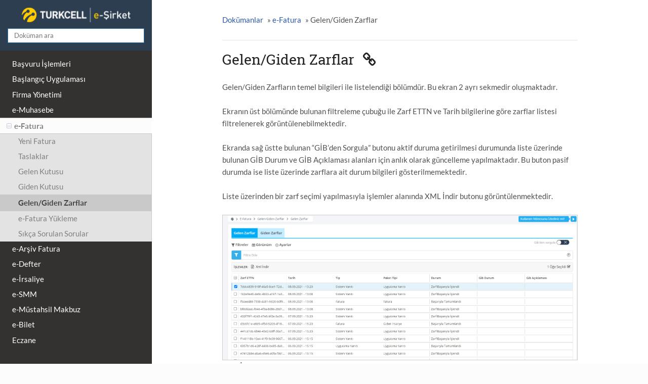

--- FILE ---
content_type: text/html; charset=UTF-8
request_url: https://docs.turkcellesirket.com/efatura/envelope.html
body_size: 9138
content:


<!DOCTYPE html>
<!--[if IE 8]><html class="no-js lt-ie9" lang="en" > <![endif]-->
<!--[if gt IE 8]><!--> <html class="no-js" lang="en" > <!--<![endif]-->
<head>
  <meta charset="utf-8">
  <meta name="generator" content="Docutils 0.19: https://docutils.sourceforge.io/" />

  <meta name="viewport" content="width=device-width, initial-scale=1.0">
  
  <title>Gelen/Giden Zarflar &mdash; Turkcell e-Şirket Kullanım Kılavuzu 1.0.1 belgelendirmesi</title>
  

  
  

  

  
  
    

  

  
  
    <link rel="stylesheet" href="../_static/css/theme.css" type="text/css" />
  

  
    <link rel="stylesheet" href="../_static/custom.css" type="text/css" />
  

  
        <link rel="index" title="Dizin"
              href="../genindex.html"/>
        <link rel="search" title="Ara" href="../search.html"/>
    <link rel="top" title="Turkcell e-Şirket Kullanım Kılavuzu 1.0.1 belgelendirmesi" href="../index.html"/>
        <link rel="up" title="e-Fatura" href="index.html"/>
        <link rel="next" title="e-Fatura Yükleme" href="invoiceupload.html"/>
        <link rel="prev" title="Giden Kutusu" href="outbox.html"/> 

  
  <script src="../_static/js/modernizr.min.js"></script>

</head>

<body class="wy-body-for-nav" role="document">

   
  <div class="wy-grid-for-nav">

    
    <nav data-toggle="wy-nav-shift" class="wy-nav-side">
      <div class="wy-side-scroll">
        <div class="wy-side-nav-search">
          

          
            <a href="../index.html" class="icon icon-book"> Turkcell e-Şirket Kullanım Kılavuzu
          

          
          </a>

          
            
            
              <div class="version">
                1.0.1
              </div>
            
          

          
<div role="search">
  <form id="rtd-search-form" class="wy-form" action="../search.html" method="get">
    <input type="text" name="q" placeholder="Doküman ara" />
    <input type="hidden" name="check_keywords" value="yes" />
    <input type="hidden" name="area" value="default" />
  </form>
</div>

          
        </div>

        <div class="wy-menu wy-menu-vertical" data-spy="affix" role="navigation" aria-label="main navigation">
          
            
            
                <ul class="current">
<li class="toctree-l1"><a class="reference internal" href="../application/index.html">Başvuru İşlemleri</a></li>
<li class="toctree-l1"><a class="reference internal" href="../home/home.html">Başlangıç Uygulaması</a></li>
<li class="toctree-l1"><a class="reference internal" href="../firmayonetimi/index.html">Firma Yönetimi</a></li>
<li class="toctree-l1"><a class="reference internal" href="../emuhasebe/index.html">e-Muhasebe</a></li>
<li class="toctree-l1 current"><a class="reference internal" href="index.html">e-Fatura</a><ul class="current">
<li class="toctree-l2"><a class="reference internal" href="newInvoice.html">Yeni Fatura</a></li>
<li class="toctree-l2"><a class="reference internal" href="drafts.html">Taslaklar</a></li>
<li class="toctree-l2"><a class="reference internal" href="inbox.html">Gelen Kutusu</a></li>
<li class="toctree-l2"><a class="reference internal" href="outbox.html">Giden Kutusu</a></li>
<li class="toctree-l2 current"><a class="current reference internal" href="#">Gelen/Giden Zarflar</a></li>
<li class="toctree-l2"><a class="reference internal" href="invoiceupload.html">e-Fatura Yükleme</a></li>
<li class="toctree-l2"><a class="reference internal" href="faq.html">Sıkça Sorulan Sorular</a></li>
</ul>
</li>
<li class="toctree-l1"><a class="reference internal" href="../earsiv/index.html">e-Arşiv Fatura</a></li>
<li class="toctree-l1"><a class="reference internal" href="../edefter/index.html">e-Defter</a></li>
<li class="toctree-l1"><a class="reference internal" href="../eirsaliye/index.html">e-İrsaliye</a></li>
<li class="toctree-l1"><a class="reference internal" href="../esmm/index.html">e-SMM</a></li>
<li class="toctree-l1"><a class="reference internal" href="../emm/index.html">e-Müstahsil Makbuz</a></li>
<li class="toctree-l1"><a class="reference internal" href="../ebilet/index.html">e-Bilet</a></li>
<li class="toctree-l1"><a class="reference internal" href="../eczane/index.html">Eczane</a></li>
<li class="toctree-l1"><a class="reference internal" href="../mukellef/index.html">Mükellefler</a></li>
<li class="toctree-l1"><a class="reference internal" href="../adresdefteri/index.html">Adres Defteri</a></li>
<li class="toctree-l1"><a class="reference internal" href="../settings/index.html">Ayarlar</a></li>
</ul>

            
          
        </div>
      </div>
    </nav>

    <section data-toggle="wy-nav-shift" class="wy-nav-content-wrap">

      
      <nav class="wy-nav-top" role="navigation" aria-label="top navigation">
        <i data-toggle="wy-nav-top" class="fa fa-bars"></i>
        <a href="../index.html">Turkcell e-Şirket Kullanım Kılavuzu</a>
      </nav>


      
      <div class="wy-nav-content">
        <div class="rst-content">
          

 



<div role="navigation" aria-label="breadcrumbs navigation">
  <ul class="wy-breadcrumbs">
    <li><a href="../index.html">Dokümanlar</a> &raquo;</li>
      
        <li><a href="index.html">e-Fatura</a> &raquo;</li>
      
    <li>Gelen/Giden Zarflar</li>
    <li class="wy-breadcrumbs-aside">
      
        
      
    </li>
  </ul>
  <hr/>
</div>
          <div role="main" class="document" itemscope="itemscope" itemtype="http://schema.org/Article">
           <div itemprop="articleBody">
            
  <section id="gelen-giden-zarflar">
<h1>Gelen/Giden Zarflar<a class="headerlink" href="#gelen-giden-zarflar" title="Permalink to this heading"></a></h1>
<p>Gelen/Giden Zarfların temel bilgileri ile listelendiği bölümdür. Bu ekran 2 ayrı
sekmedir oluşmaktadır.</p>
<p>Ekranın üst bölümünde bulunan filtreleme çubuğu ile Zarf ETTN ve Tarih
bilgilerine göre zarflar listesi filtrelenerek görüntülenebilmektedir.</p>
<p>Ekranda sağ üstte bulunan “GİB’den Sorgula” butonu aktif duruma getirilmesi
durumunda liste üzerinde bulunan GİB Durum ve GİB Açıklaması alanları için anlık
olarak güncelleme yapılmaktadır. Bu buton pasif durumda ise liste üzerinde
zarflara ait durum bilgileri gösterilmemektedir.</p>
<p>Liste üzerinden bir zarf seçimi yapılmasıyla işlemler alanında XML İndir butonu
görüntülenmektedir.</p>
<img alt="../_images/1gegi.png" src="../_images/1gegi.png" />
<p><strong>XML İndir:</strong> Bu işlem butonuyla seçili zarf XML formatında
indirilebilmektedir.</p>
</section>


           </div>
          </div>
          <footer>
  
    <div class="rst-footer-buttons" role="navigation" aria-label="footer navigation">
      
        <a href="invoiceupload.html" class="btn btn-neutral float-right" title="e-Fatura Yükleme" accesskey="n">Sonraki <span class="fa fa-arrow-circle-right"></span></a>
      
      
        <a href="outbox.html" class="btn btn-neutral" title="Giden Kutusu" accesskey="p"><span class="fa fa-arrow-circle-left"></span> Önceki</a>
      
    </div>
  

  <hr/>

  <div role="contentinfo">
    <p>
        &copy; Copyright 2025, Turkcell Superonline.

    </p>
    <p><a href="https://www.turkcellesirket.com">www.turkcellesirket.com bir Turkcell Dijital İş Servisleri A.Ş. Servisidir.</a></p>
  </div> 

</footer>

        </div>
      </div>

    </section>

  </div>
  


  

    <script type="text/javascript">
        var DOCUMENTATION_OPTIONS = {
            URL_ROOT:'../',
            VERSION:'1.0.1',
            COLLAPSE_INDEX:false,
            FILE_SUFFIX:'.html',
            HAS_SOURCE:  true
        };
    </script>
      <script type="text/javascript" src="../_static/jquery.js"></script>
      <script type="text/javascript" src="../_static/_sphinx_javascript_frameworks_compat.js"></script>
      <script type="text/javascript" src="../_static/documentation_options.js"></script>
      <script type="text/javascript" src="../_static/doctools.js"></script>
      <script type="text/javascript" src="../_static/sphinx_highlight.js"></script>
      <script type="text/javascript" src="../_static/translations.js"></script>
      <script type="text/javascript" src="../_static/language_data.js"></script>

  

  
  
    <script type="text/javascript" src="../_static/js/theme.js"></script>
  

  
  
  <script type="text/javascript">
      jQuery(function () {
          SphinxRtdTheme.StickyNav.enable();
          var images=$('.wy-nav-content img');
          for (var i = images.length - 1; i >= 0; i--) {
            $(images[i]).attr("onclick","window.open('"+images[i].src+"')");
            $(images[i]).css("cursor","pointer");
          };
      });
  </script>
   
  <script async src="https://www.googletagmanager.com/gtag/js?id=UA-64853373-9"></script>
  <script>
    if (window.location.href.indexOf('turkcellesirket') > -1) {
      window.dataLayer = window.dataLayer || [];
      function gtag(){dataLayer.push(arguments);}
      gtag('js', new Date());
      gtag('config', 'UA-64853373-9');
    }
  </script>
</body>
</html>

--- FILE ---
content_type: text/css
request_url: https://docs.turkcellesirket.com/_static/custom.css
body_size: 4424
content:
.wy-nav-top {
    background: #505050;
}

    .wy-nav-top > a,
    .wy-nav-top > a:link,
    .wy-nav-top > a.visited {
        color: #ffffff !important;
        font-size:20px;
    }

.wy-nav-content-wrap, .wy-nav-content {
    background: #fff;
}

body {
    color: #505050;
    font-size: 15px;
    line-height: 1.4em;
}

h1, h2, h3, h4, h5, h6, legend {
    margin-top: 0;
}

h2 {
    font-size: 18px;
    color: #222222;
}

a {
    color: #2b59a9;
}

p {
    font-size: 15px;
    color: #505050;
}

.hr {
    border-top: 1px solid #dddddd;
}

a, a:link, a:visited {
    color: #2b59a9;
}

.wy-nav-side {
    overflow-y: auto;
}

.wy-side-nav-search {
    padding: 1em;
}

    .wy-side-nav-search input[type=text] {
        width: 100%;
        border-radius: 0;
        padding: 6px 12px;
        font-size: 13px;
        box-shadow: none;
        -webkit-box-shadow: none;
        -moz-box-shadow: none;
    }

    .wy-side-nav-search .version {
        display: none;
    }

    .wy-side-nav-search > a, .wy-side-nav-search > a:hover {
       text-indent: -9999px;
    width: 100%;
    background: url('logo.png') no-repeat; 
    background-position: center;
    background-size: 215px auto;  
    padding: 7px 23px 7px 10px;
    }

        .wy-side-nav-search > a:hover {
            background-color: transparent;
        }

.wy-menu-vertical a {
    color: #fff;
    font-size: 15px;
}


.wy-menu-vertical li.current a,
.wy-menu-vertical li.toctree-l2.current > a,
.wy-menu-vertical li.toctree-l2.current li.toctree-l3 > a,
.wy-menu-vertical li.toctree-l3.current li.toctree-l4 > a {
    color: gray;
}

    .wy-menu-vertical li.toctree-l1.current > a.current,
    .wy-menu-vertical li.toctree-l2.current > a.current,
    .wy-menu-vertical li.toctree-l3.current > a.current,
    .wy-menu-vertical li.toctree-l4.current > a.current {
        color: #404040 !important;
    }

.wy-menu-vertical li span.toctree-expand {
    margin-left: -0.9em;
    margin-right: 0.5em;
}

.rst-content h1,
.rst-content h1 .headerlink {
    font-size: 28px;
    color: #222222;
    font-weight: 400;
}

    .rst-content h1 a.headerlink,
    .rst-content h2 a.headerlink {
        display: inline;
    }

.rst-content {
    font-size: 15px;
}

    .rst-content.admonition-title {
        font-weight: normal;
        color: #ffffff;
    }

    .rst-content .admonition {
        background: #efefef;
        color: #505050;
    }

    .rst-content .note .admonition-title {
        background: #2b3990;
    }

    .rst-content .attention .admonition-title {
        background: #ff8c00;
    }


    .rst-content .toctree-wrapper ul li a,
    .rst-content .toctree-wrapper ul li a:hover,
    .rst-content .toctree-wrapper ul li a:visited {
        color: #2b59a9;
    }

        .rst-content .toctree-wrapper ul li a:hover,
        .rst-content .toctree-wrapper ul li a:visited {
            text-decoration: underline;
        }

    .rst-content ul li.toctree-l1 > a {
        font-weight: bold;
    }

    .rst-content ul li.toctree-l3 a {
        color: #777777;
    }

.btn {
    border-radius: 0;
    border: none;
    box-shadow: none;
    padding: 8px 12px 8px 12px;
}

.btn-neutral {
    color: #ffffff !important;
}

    .btn-neutral,
    .btn-neutral:visited {
        background-color: #2c3e50 !important;
        color: #ffffff !important;
    }

        .btn-neutral:hover {
            background-color: #295581 !important;
            color: #ffffff !important;
        }

footer,
footer p {
    color: #505050;
    font-size: 15px;
}

.wy-menu-vertical a span.toctree-expand,
.wy-menu-vertical a:hover span.toctree-expand,
.wy-menu-vertical li.current > a span.toctree-expand {
    color: #bdc0d7;
}

.wy-menu-vertical li.current > a.current span.toctree-expand {
    color: #ffffff;
}

@media only screen and (max-width : 720px) {
    .wy-grid-for-nav {
        overflow-x: hidden;
    }
}

.common-btn, .btn-install {
    background: #6CB200;
    color: #fff;
    border: 0;
    padding: 10px 15px;
    font-size: 15px;
    display: inline-block;
    text-transform: uppercase;
}

    .common-btn:hover, .btn-install:hover {
        background-color: #89C33F;
        text-decoration: none;
    }

a.common-btn, a.btn-install {
    color: #fff;
}

.helpful-text {
    text-align: right;
    margin: 10px 0;
}

.rst-content img {
    border: 1px #ccc solid;
}

--- FILE ---
content_type: application/javascript
request_url: https://docs.turkcellesirket.com/_static/documentation_options.js
body_size: 447
content:
var DOCUMENTATION_OPTIONS = {
    URL_ROOT: document.getElementById("documentation_options").getAttribute('data-url_root'),
    VERSION: '1.0.1',
    LANGUAGE: 'tr',
    COLLAPSE_INDEX: false,
    BUILDER: 'html',
    FILE_SUFFIX: '.html',
    LINK_SUFFIX: '.html',
    HAS_SOURCE: true,
    SOURCELINK_SUFFIX: '.txt',
    NAVIGATION_WITH_KEYS: false,
    SHOW_SEARCH_SUMMARY: true,
    ENABLE_SEARCH_SHORTCUTS: true,
};

--- FILE ---
content_type: application/javascript
request_url: https://docs.turkcellesirket.com/_static/language_data.js
body_size: 24022
content:
/*
 * language_data.js
 * ~~~~~~~~~~~~~~~~
 *
 * This script contains the language-specific data used by searchtools.js,
 * namely the list of stopwords, stemmer, scorer and splitter.
 *
 * :copyright: Copyright 2007-2023 by the Sphinx team, see AUTHORS.
 * :license: BSD, see LICENSE for details.
 *
 */

var stopwords = [];


/* Non-minified version is copied as a separate JS file, is available */
BaseStemmer=function(){this.setCurrent=function(r){this.current=r;this.cursor=0;this.limit=this.current.length;this.limit_backward=0;this.bra=this.cursor;this.ket=this.limit};this.getCurrent=function(){return this.current};this.copy_from=function(r){this.current=r.current;this.cursor=r.cursor;this.limit=r.limit;this.limit_backward=r.limit_backward;this.bra=r.bra;this.ket=r.ket};this.in_grouping=function(r,t,i){if(this.cursor>=this.limit)return false;var s=this.current.charCodeAt(this.cursor);if(s>i||s<t)return false;s-=t;if((r[s>>>3]&1<<(s&7))==0)return false;this.cursor++;return true};this.in_grouping_b=function(r,t,i){if(this.cursor<=this.limit_backward)return false;var s=this.current.charCodeAt(this.cursor-1);if(s>i||s<t)return false;s-=t;if((r[s>>>3]&1<<(s&7))==0)return false;this.cursor--;return true};this.out_grouping=function(r,t,i){if(this.cursor>=this.limit)return false;var s=this.current.charCodeAt(this.cursor);if(s>i||s<t){this.cursor++;return true}s-=t;if((r[s>>>3]&1<<(s&7))==0){this.cursor++;return true}return false};this.out_grouping_b=function(r,t,i){if(this.cursor<=this.limit_backward)return false;var s=this.current.charCodeAt(this.cursor-1);if(s>i||s<t){this.cursor--;return true}s-=t;if((r[s>>>3]&1<<(s&7))==0){this.cursor--;return true}return false};this.eq_s=function(r){if(this.limit-this.cursor<r.length)return false;if(this.current.slice(this.cursor,this.cursor+r.length)!=r){return false}this.cursor+=r.length;return true};this.eq_s_b=function(r){if(this.cursor-this.limit_backward<r.length)return false;if(this.current.slice(this.cursor-r.length,this.cursor)!=r){return false}this.cursor-=r.length;return true};this.find_among=function(r){var t=0;var i=r.length;var s=this.cursor;var e=this.limit;var h=0;var u=0;var n=false;while(true){var c=t+(i-t>>>1);var a=0;var f=h<u?h:u;var l=r[c];var o;for(o=f;o<l[0].length;o++){if(s+f==e){a=-1;break}a=this.current.charCodeAt(s+f)-l[0].charCodeAt(o);if(a!=0)break;f++}if(a<0){i=c;u=f}else{t=c;h=f}if(i-t<=1){if(t>0)break;if(i==t)break;if(n)break;n=true}}do{var l=r[t];if(h>=l[0].length){this.cursor=s+l[0].length;if(l.length<4)return l[2];var v=l[3](this);this.cursor=s+l[0].length;if(v)return l[2]}t=l[1]}while(t>=0);return 0};this.find_among_b=function(r){var t=0;var i=r.length;var s=this.cursor;var e=this.limit_backward;var h=0;var u=0;var n=false;while(true){var c=t+(i-t>>1);var a=0;var f=h<u?h:u;var l=r[c];var o;for(o=l[0].length-1-f;o>=0;o--){if(s-f==e){a=-1;break}a=this.current.charCodeAt(s-1-f)-l[0].charCodeAt(o);if(a!=0)break;f++}if(a<0){i=c;u=f}else{t=c;h=f}if(i-t<=1){if(t>0)break;if(i==t)break;if(n)break;n=true}}do{var l=r[t];if(h>=l[0].length){this.cursor=s-l[0].length;if(l.length<4)return l[2];var v=l[3](this);this.cursor=s-l[0].length;if(v)return l[2]}t=l[1]}while(t>=0);return 0};this.replace_s=function(r,t,i){var s=i.length-(t-r);this.current=this.current.slice(0,r)+i+this.current.slice(t);this.limit+=s;if(this.cursor>=t)this.cursor+=s;else if(this.cursor>r)this.cursor=r;return s};this.slice_check=function(){if(this.bra<0||this.bra>this.ket||this.ket>this.limit||this.limit>this.current.length){return false}return true};this.slice_from=function(r){var t=false;if(this.slice_check()){this.replace_s(this.bra,this.ket,r);t=true}return t};this.slice_del=function(){return this.slice_from("")};this.insert=function(r,t,i){var s=this.replace_s(r,t,i);if(r<=this.bra)this.bra+=s;if(r<=this.ket)this.ket+=s};this.slice_to=function(){var r="";if(this.slice_check()){r=this.current.slice(this.bra,this.ket)}return r};this.assign_to=function(){return this.current.slice(0,this.limit)}};
TurkishStemmer=function(){var r=new BaseStemmer;var i=[["m",-1,-1],["n",-1,-1],["miz",-1,-1],["niz",-1,-1],["muz",-1,-1],["nuz",-1,-1],["müz",-1,-1],["nüz",-1,-1],["mız",-1,-1],["nız",-1,-1]];var e=[["leri",-1,-1],["ları",-1,-1]];var u=[["ni",-1,-1],["nu",-1,-1],["nü",-1,-1],["nı",-1,-1]];var a=[["in",-1,-1],["un",-1,-1],["ün",-1,-1],["ın",-1,-1]];var s=[["a",-1,-1],["e",-1,-1]];var t=[["na",-1,-1],["ne",-1,-1]];var l=[["da",-1,-1],["ta",-1,-1],["de",-1,-1],["te",-1,-1]];var c=[["nda",-1,-1],["nde",-1,-1]];var o=[["dan",-1,-1],["tan",-1,-1],["den",-1,-1],["ten",-1,-1]];var f=[["ndan",-1,-1],["nden",-1,-1]];var n=[["la",-1,-1],["le",-1,-1]];var b=[["ca",-1,-1],["ce",-1,-1]];var m=[["im",-1,-1],["um",-1,-1],["üm",-1,-1],["ım",-1,-1]];var k=[["sin",-1,-1],["sun",-1,-1],["sün",-1,-1],["sın",-1,-1]];var _=[["iz",-1,-1],["uz",-1,-1],["üz",-1,-1],["ız",-1,-1]];var v=[["siniz",-1,-1],["sunuz",-1,-1],["sünüz",-1,-1],["sınız",-1,-1]];var d=[["lar",-1,-1],["ler",-1,-1]];var g=[["niz",-1,-1],["nuz",-1,-1],["nüz",-1,-1],["nız",-1,-1]];var w=[["dir",-1,-1],["tir",-1,-1],["dur",-1,-1],["tur",-1,-1],["dür",-1,-1],["tür",-1,-1],["dır",-1,-1],["tır",-1,-1]];var q=[["casına",-1,-1],["cesine",-1,-1]];var p=[["di",-1,-1],["ti",-1,-1],["dik",-1,-1],["tik",-1,-1],["duk",-1,-1],["tuk",-1,-1],["dük",-1,-1],["tük",-1,-1],["dık",-1,-1],["tık",-1,-1],["dim",-1,-1],["tim",-1,-1],["dum",-1,-1],["tum",-1,-1],["düm",-1,-1],["tüm",-1,-1],["dım",-1,-1],["tım",-1,-1],["din",-1,-1],["tin",-1,-1],["dun",-1,-1],["tun",-1,-1],["dün",-1,-1],["tün",-1,-1],["dın",-1,-1],["tın",-1,-1],["du",-1,-1],["tu",-1,-1],["dü",-1,-1],["tü",-1,-1],["dı",-1,-1],["tı",-1,-1]];var h=[["sa",-1,-1],["se",-1,-1],["sak",-1,-1],["sek",-1,-1],["sam",-1,-1],["sem",-1,-1],["san",-1,-1],["sen",-1,-1]];var z=[["miş",-1,-1],["muş",-1,-1],["müş",-1,-1],["mış",-1,-1]];var y=[["b",-1,1],["c",-1,2],["d",-1,3],["ğ",-1,4]];var C=[17,65,16,0,0,0,0,0,0,0,0,0,0,0,0,0,0,0,32,8,0,0,0,0,0,0,1];var S=[1,16,0,0,0,0,0,0,0,0,0,0,0,0,0,0,0,0,8,0,0,0,0,0,0,1];var B=[1,64,16,0,0,0,0,0,0,0,0,0,0,0,0,0,0,0,0,0,0,0,0,0,0,0,1];var T=[17,0,0,0,0,0,0,0,0,0,0,0,0,0,0,0,0,0,130];var W=[1,0,0,0,0,0,0,0,0,0,0,0,0,0,0,0,0,0,0,0,0,0,0,0,0,0,1];var j=[17];var x=[65];var A=[65];var D=false;function E(){var i=r.limit-r.cursor;r:while(true){var e=r.limit-r.cursor;i:{if(!r.in_grouping_b(C,97,305)){break i}r.cursor=r.limit-e;break r}r.cursor=r.limit-e;if(r.cursor<=r.limit_backward){return false}r.cursor--}r:{var u=r.limit-r.cursor;i:{if(!r.eq_s_b("a")){break i}e:while(true){var a=r.limit-r.cursor;u:{if(!r.in_grouping_b(B,97,305)){break u}r.cursor=r.limit-a;break e}r.cursor=r.limit-a;if(r.cursor<=r.limit_backward){break i}r.cursor--}break r}r.cursor=r.limit-u;i:{if(!r.eq_s_b("e")){break i}e:while(true){var s=r.limit-r.cursor;u:{if(!r.in_grouping_b(T,101,252)){break u}r.cursor=r.limit-s;break e}r.cursor=r.limit-s;if(r.cursor<=r.limit_backward){break i}r.cursor--}break r}r.cursor=r.limit-u;i:{if(!r.eq_s_b("ı")){break i}e:while(true){var t=r.limit-r.cursor;u:{if(!r.in_grouping_b(W,97,305)){break u}r.cursor=r.limit-t;break e}r.cursor=r.limit-t;if(r.cursor<=r.limit_backward){break i}r.cursor--}break r}r.cursor=r.limit-u;i:{if(!r.eq_s_b("i")){break i}e:while(true){var l=r.limit-r.cursor;u:{if(!r.in_grouping_b(j,101,105)){break u}r.cursor=r.limit-l;break e}r.cursor=r.limit-l;if(r.cursor<=r.limit_backward){break i}r.cursor--}break r}r.cursor=r.limit-u;i:{if(!r.eq_s_b("o")){break i}e:while(true){var c=r.limit-r.cursor;u:{if(!r.in_grouping_b(x,111,117)){break u}r.cursor=r.limit-c;break e}r.cursor=r.limit-c;if(r.cursor<=r.limit_backward){break i}r.cursor--}break r}r.cursor=r.limit-u;i:{if(!r.eq_s_b("ö")){break i}e:while(true){var o=r.limit-r.cursor;u:{if(!r.in_grouping_b(A,246,252)){break u}r.cursor=r.limit-o;break e}r.cursor=r.limit-o;if(r.cursor<=r.limit_backward){break i}r.cursor--}break r}r.cursor=r.limit-u;i:{if(!r.eq_s_b("u")){break i}e:while(true){var f=r.limit-r.cursor;u:{if(!r.in_grouping_b(x,111,117)){break u}r.cursor=r.limit-f;break e}r.cursor=r.limit-f;if(r.cursor<=r.limit_backward){break i}r.cursor--}break r}r.cursor=r.limit-u;if(!r.eq_s_b("ü")){return false}i:while(true){var n=r.limit-r.cursor;e:{if(!r.in_grouping_b(A,246,252)){break e}r.cursor=r.limit-n;break i}r.cursor=r.limit-n;if(r.cursor<=r.limit_backward){return false}r.cursor--}}r.cursor=r.limit-i;return true}function F(){r:{var i=r.limit-r.cursor;i:{if(!r.eq_s_b("n")){break i}var e=r.limit-r.cursor;if(!r.in_grouping_b(C,97,305)){break i}r.cursor=r.limit-e;break r}r.cursor=r.limit-i;{var u=r.limit-r.cursor;i:{var a=r.limit-r.cursor;if(!r.eq_s_b("n")){break i}r.cursor=r.limit-a;return false}r.cursor=r.limit-u}var s=r.limit-r.cursor;if(r.cursor<=r.limit_backward){return false}r.cursor--;if(!r.in_grouping_b(C,97,305)){return false}r.cursor=r.limit-s}return true}function G(){r:{var i=r.limit-r.cursor;i:{if(!r.eq_s_b("s")){break i}var e=r.limit-r.cursor;if(!r.in_grouping_b(C,97,305)){break i}r.cursor=r.limit-e;break r}r.cursor=r.limit-i;{var u=r.limit-r.cursor;i:{var a=r.limit-r.cursor;if(!r.eq_s_b("s")){break i}r.cursor=r.limit-a;return false}r.cursor=r.limit-u}var s=r.limit-r.cursor;if(r.cursor<=r.limit_backward){return false}r.cursor--;if(!r.in_grouping_b(C,97,305)){return false}r.cursor=r.limit-s}return true}function H(){r:{var i=r.limit-r.cursor;i:{if(!r.eq_s_b("y")){break i}var e=r.limit-r.cursor;if(!r.in_grouping_b(C,97,305)){break i}r.cursor=r.limit-e;break r}r.cursor=r.limit-i;{var u=r.limit-r.cursor;i:{var a=r.limit-r.cursor;if(!r.eq_s_b("y")){break i}r.cursor=r.limit-a;return false}r.cursor=r.limit-u}var s=r.limit-r.cursor;if(r.cursor<=r.limit_backward){return false}r.cursor--;if(!r.in_grouping_b(C,97,305)){return false}r.cursor=r.limit-s}return true}function I(){r:{var i=r.limit-r.cursor;i:{if(!r.in_grouping_b(S,105,305)){break i}var e=r.limit-r.cursor;if(!r.out_grouping_b(C,97,305)){break i}r.cursor=r.limit-e;break r}r.cursor=r.limit-i;{var u=r.limit-r.cursor;i:{var a=r.limit-r.cursor;if(!r.in_grouping_b(S,105,305)){break i}r.cursor=r.limit-a;return false}r.cursor=r.limit-u}var s=r.limit-r.cursor;if(r.cursor<=r.limit_backward){return false}r.cursor--;if(!r.out_grouping_b(C,97,305)){return false}r.cursor=r.limit-s}return true}function J(){if(r.find_among_b(i)==0){return false}if(!I()){return false}return true}function K(){if(!E()){return false}if(!r.in_grouping_b(S,105,305)){return false}if(!G()){return false}return true}function L(){if(r.find_among_b(e)==0){return false}return true}function M(){if(!E()){return false}if(!r.in_grouping_b(S,105,305)){return false}if(!H()){return false}return true}function N(){if(!E()){return false}if(r.find_among_b(u)==0){return false}return true}function O(){if(!E()){return false}if(r.find_among_b(a)==0){return false}if(!F()){return false}return true}function P(){if(!E()){return false}if(r.find_among_b(s)==0){return false}if(!H()){return false}return true}function Q(){if(!E()){return false}if(r.find_among_b(t)==0){return false}return true}function R(){if(!E()){return false}if(r.find_among_b(l)==0){return false}return true}function U(){if(!E()){return false}if(r.find_among_b(c)==0){return false}return true}function V(){if(!E()){return false}if(r.find_among_b(o)==0){return false}return true}function X(){if(!E()){return false}if(r.find_among_b(f)==0){return false}return true}function Y(){if(!E()){return false}if(r.find_among_b(n)==0){return false}if(!H()){return false}return true}function Z(){if(!r.eq_s_b("ki")){return false}return true}function $(){if(!E()){return false}if(r.find_among_b(b)==0){return false}if(!F()){return false}return true}function rr(){if(!E()){return false}if(r.find_among_b(m)==0){return false}if(!H()){return false}return true}function ir(){if(!E()){return false}if(r.find_among_b(k)==0){return false}return true}function er(){if(!E()){return false}if(r.find_among_b(_)==0){return false}if(!H()){return false}return true}function ur(){if(r.find_among_b(v)==0){return false}return true}function ar(){if(!E()){return false}if(r.find_among_b(d)==0){return false}return true}function sr(){if(!E()){return false}if(r.find_among_b(g)==0){return false}return true}function tr(){if(!E()){return false}if(r.find_among_b(w)==0){return false}return true}function lr(){if(r.find_among_b(q)==0){return false}return true}function cr(){if(!E()){return false}if(r.find_among_b(p)==0){return false}if(!H()){return false}return true}function or(){if(r.find_among_b(h)==0){return false}if(!H()){return false}return true}function fr(){if(!E()){return false}if(r.find_among_b(z)==0){return false}if(!H()){return false}return true}function nr(){if(!r.eq_s_b("ken")){return false}if(!H()){return false}return true}function br(){r.ket=r.cursor;D=true;r:{var i=r.limit-r.cursor;i:{e:{var e=r.limit-r.cursor;u:{if(!fr()){break u}break e}r.cursor=r.limit-e;u:{if(!cr()){break u}break e}r.cursor=r.limit-e;u:{if(!or()){break u}break e}r.cursor=r.limit-e;if(!nr()){break i}}break r}r.cursor=r.limit-i;i:{if(!lr()){break i}e:{var u=r.limit-r.cursor;u:{if(!ur()){break u}break e}r.cursor=r.limit-u;u:{if(!ar()){break u}break e}r.cursor=r.limit-u;u:{if(!rr()){break u}break e}r.cursor=r.limit-u;u:{if(!ir()){break u}break e}r.cursor=r.limit-u;u:{if(!er()){break u}break e}r.cursor=r.limit-u}if(!fr()){break i}break r}r.cursor=r.limit-i;i:{if(!ar()){break i}r.bra=r.cursor;if(!r.slice_del()){return false}var a=r.limit-r.cursor;e:{r.ket=r.cursor;u:{var s=r.limit-r.cursor;a:{if(!tr()){break a}break u}r.cursor=r.limit-s;a:{if(!cr()){break a}break u}r.cursor=r.limit-s;a:{if(!or()){break a}break u}r.cursor=r.limit-s;if(!fr()){r.cursor=r.limit-a;break e}}}D=false;break r}r.cursor=r.limit-i;i:{if(!sr()){break i}e:{var t=r.limit-r.cursor;u:{if(!cr()){break u}break e}r.cursor=r.limit-t;if(!or()){break i}}break r}r.cursor=r.limit-i;i:{e:{var l=r.limit-r.cursor;u:{if(!ur()){break u}break e}r.cursor=r.limit-l;u:{if(!er()){break u}break e}r.cursor=r.limit-l;u:{if(!ir()){break u}break e}r.cursor=r.limit-l;if(!rr()){break i}}r.bra=r.cursor;if(!r.slice_del()){return false}var c=r.limit-r.cursor;e:{r.ket=r.cursor;if(!fr()){r.cursor=r.limit-c;break e}}break r}r.cursor=r.limit-i;if(!tr()){return false}r.bra=r.cursor;if(!r.slice_del()){return false}var o=r.limit-r.cursor;i:{r.ket=r.cursor;e:{var f=r.limit-r.cursor;u:{if(!ur()){break u}break e}r.cursor=r.limit-f;u:{if(!ar()){break u}break e}r.cursor=r.limit-f;u:{if(!rr()){break u}break e}r.cursor=r.limit-f;u:{if(!ir()){break u}break e}r.cursor=r.limit-f;u:{if(!er()){break u}break e}r.cursor=r.limit-f}if(!fr()){r.cursor=r.limit-o;break i}}}r.bra=r.cursor;if(!r.slice_del()){return false}return true}function mr(){r.ket=r.cursor;if(!Z()){return false}r:{var i=r.limit-r.cursor;i:{if(!R()){break i}r.bra=r.cursor;if(!r.slice_del()){return false}var e=r.limit-r.cursor;e:{r.ket=r.cursor;u:{var u=r.limit-r.cursor;a:{if(!ar()){break a}r.bra=r.cursor;if(!r.slice_del()){return false}var a=r.limit-r.cursor;s:{if(!mr()){r.cursor=r.limit-a;break s}}break u}r.cursor=r.limit-u;if(!J()){r.cursor=r.limit-e;break e}r.bra=r.cursor;if(!r.slice_del()){return false}var s=r.limit-r.cursor;a:{r.ket=r.cursor;if(!ar()){r.cursor=r.limit-s;break a}r.bra=r.cursor;if(!r.slice_del()){return false}if(!mr()){r.cursor=r.limit-s;break a}}}}break r}r.cursor=r.limit-i;i:{if(!O()){break i}r.bra=r.cursor;if(!r.slice_del()){return false}var t=r.limit-r.cursor;e:{r.ket=r.cursor;u:{var l=r.limit-r.cursor;a:{if(!L()){break a}r.bra=r.cursor;if(!r.slice_del()){return false}break u}r.cursor=r.limit-l;a:{r.ket=r.cursor;s:{var c=r.limit-r.cursor;t:{if(!J()){break t}break s}r.cursor=r.limit-c;if(!K()){break a}}r.bra=r.cursor;if(!r.slice_del()){return false}var o=r.limit-r.cursor;s:{r.ket=r.cursor;if(!ar()){r.cursor=r.limit-o;break s}r.bra=r.cursor;if(!r.slice_del()){return false}if(!mr()){r.cursor=r.limit-o;break s}}break u}r.cursor=r.limit-l;if(!mr()){r.cursor=r.limit-t;break e}}}break r}r.cursor=r.limit-i;if(!U()){return false}i:{var f=r.limit-r.cursor;e:{if(!L()){break e}r.bra=r.cursor;if(!r.slice_del()){return false}break i}r.cursor=r.limit-f;e:{if(!K()){break e}r.bra=r.cursor;if(!r.slice_del()){return false}var n=r.limit-r.cursor;u:{r.ket=r.cursor;if(!ar()){r.cursor=r.limit-n;break u}r.bra=r.cursor;if(!r.slice_del()){return false}if(!mr()){r.cursor=r.limit-n;break u}}break i}r.cursor=r.limit-f;if(!mr()){return false}}}return true}function kr(){r:{var i=r.limit-r.cursor;i:{r.ket=r.cursor;if(!ar()){break i}r.bra=r.cursor;if(!r.slice_del()){return false}var e=r.limit-r.cursor;e:{if(!mr()){r.cursor=r.limit-e;break e}}break r}r.cursor=r.limit-i;i:{r.ket=r.cursor;if(!$()){break i}r.bra=r.cursor;if(!r.slice_del()){return false}var u=r.limit-r.cursor;e:{u:{var a=r.limit-r.cursor;a:{r.ket=r.cursor;if(!L()){break a}r.bra=r.cursor;if(!r.slice_del()){return false}break u}r.cursor=r.limit-a;a:{r.ket=r.cursor;s:{var s=r.limit-r.cursor;t:{if(!J()){break t}break s}r.cursor=r.limit-s;if(!K()){break a}}r.bra=r.cursor;if(!r.slice_del()){return false}var t=r.limit-r.cursor;s:{r.ket=r.cursor;if(!ar()){r.cursor=r.limit-t;break s}r.bra=r.cursor;if(!r.slice_del()){return false}if(!mr()){r.cursor=r.limit-t;break s}}break u}r.cursor=r.limit-a;r.ket=r.cursor;if(!ar()){r.cursor=r.limit-u;break e}r.bra=r.cursor;if(!r.slice_del()){return false}if(!mr()){r.cursor=r.limit-u;break e}}}break r}r.cursor=r.limit-i;i:{r.ket=r.cursor;e:{var l=r.limit-r.cursor;u:{if(!U()){break u}break e}r.cursor=r.limit-l;if(!Q()){break i}}e:{var c=r.limit-r.cursor;u:{if(!L()){break u}r.bra=r.cursor;if(!r.slice_del()){return false}break e}r.cursor=r.limit-c;u:{if(!K()){break u}r.bra=r.cursor;if(!r.slice_del()){return false}var o=r.limit-r.cursor;a:{r.ket=r.cursor;if(!ar()){r.cursor=r.limit-o;break a}r.bra=r.cursor;if(!r.slice_del()){return false}if(!mr()){r.cursor=r.limit-o;break a}}break e}r.cursor=r.limit-c;if(!mr()){break i}}break r}r.cursor=r.limit-i;i:{r.ket=r.cursor;e:{var f=r.limit-r.cursor;u:{if(!X()){break u}break e}r.cursor=r.limit-f;if(!N()){break i}}e:{var n=r.limit-r.cursor;u:{if(!K()){break u}r.bra=r.cursor;if(!r.slice_del()){return false}var b=r.limit-r.cursor;a:{r.ket=r.cursor;if(!ar()){r.cursor=r.limit-b;break a}r.bra=r.cursor;if(!r.slice_del()){return false}if(!mr()){r.cursor=r.limit-b;break a}}break e}r.cursor=r.limit-n;if(!L()){break i}}break r}r.cursor=r.limit-i;i:{r.ket=r.cursor;if(!V()){break i}r.bra=r.cursor;if(!r.slice_del()){return false}var m=r.limit-r.cursor;e:{r.ket=r.cursor;u:{var k=r.limit-r.cursor;a:{if(!J()){break a}r.bra=r.cursor;if(!r.slice_del()){return false}var _=r.limit-r.cursor;s:{r.ket=r.cursor;if(!ar()){r.cursor=r.limit-_;break s}r.bra=r.cursor;if(!r.slice_del()){return false}if(!mr()){r.cursor=r.limit-_;break s}}break u}r.cursor=r.limit-k;a:{if(!ar()){break a}r.bra=r.cursor;if(!r.slice_del()){return false}var v=r.limit-r.cursor;s:{if(!mr()){r.cursor=r.limit-v;break s}}break u}r.cursor=r.limit-k;if(!mr()){r.cursor=r.limit-m;break e}}}break r}r.cursor=r.limit-i;i:{r.ket=r.cursor;e:{var d=r.limit-r.cursor;u:{if(!O()){break u}break e}r.cursor=r.limit-d;if(!Y()){break i}}r.bra=r.cursor;if(!r.slice_del()){return false}var g=r.limit-r.cursor;e:{u:{var w=r.limit-r.cursor;a:{r.ket=r.cursor;if(!ar()){break a}r.bra=r.cursor;if(!r.slice_del()){return false}if(!mr()){break a}break u}r.cursor=r.limit-w;a:{r.ket=r.cursor;s:{var q=r.limit-r.cursor;t:{if(!J()){break t}break s}r.cursor=r.limit-q;if(!K()){break a}}r.bra=r.cursor;if(!r.slice_del()){return false}var p=r.limit-r.cursor;s:{r.ket=r.cursor;if(!ar()){r.cursor=r.limit-p;break s}r.bra=r.cursor;if(!r.slice_del()){return false}if(!mr()){r.cursor=r.limit-p;break s}}break u}r.cursor=r.limit-w;if(!mr()){r.cursor=r.limit-g;break e}}}break r}r.cursor=r.limit-i;i:{r.ket=r.cursor;if(!L()){break i}r.bra=r.cursor;if(!r.slice_del()){return false}break r}r.cursor=r.limit-i;i:{if(!mr()){break i}break r}r.cursor=r.limit-i;i:{r.ket=r.cursor;e:{var h=r.limit-r.cursor;u:{if(!R()){break u}break e}r.cursor=r.limit-h;u:{if(!M()){break u}break e}r.cursor=r.limit-h;if(!P()){break i}}r.bra=r.cursor;if(!r.slice_del()){return false}var z=r.limit-r.cursor;e:{r.ket=r.cursor;u:{var y=r.limit-r.cursor;a:{if(!J()){break a}r.bra=r.cursor;if(!r.slice_del()){return false}var C=r.limit-r.cursor;s:{r.ket=r.cursor;if(!ar()){r.cursor=r.limit-C;break s}}break u}r.cursor=r.limit-y;if(!ar()){r.cursor=r.limit-z;break e}}r.bra=r.cursor;if(!r.slice_del()){return false}r.ket=r.cursor;if(!mr()){r.cursor=r.limit-z;break e}}break r}r.cursor=r.limit-i;r.ket=r.cursor;i:{var S=r.limit-r.cursor;e:{if(!J()){break e}break i}r.cursor=r.limit-S;if(!K()){return false}}r.bra=r.cursor;if(!r.slice_del()){return false}var B=r.limit-r.cursor;i:{r.ket=r.cursor;if(!ar()){r.cursor=r.limit-B;break i}r.bra=r.cursor;if(!r.slice_del()){return false}if(!mr()){r.cursor=r.limit-B;break i}}}return true}function _r(){var i;r.ket=r.cursor;i=r.find_among_b(y);if(i==0){return false}r.bra=r.cursor;switch(i){case 1:if(!r.slice_from("p")){return false}break;case 2:if(!r.slice_from("ç")){return false}break;case 3:if(!r.slice_from("t")){return false}break;case 4:if(!r.slice_from("k")){return false}break}return true}function vr(){var i=r.limit-r.cursor;r:{var e=r.limit-r.cursor;i:{if(!r.eq_s_b("d")){break i}break r}r.cursor=r.limit-e;if(!r.eq_s_b("g")){return false}}r.cursor=r.limit-i;r:{var u=r.limit-r.cursor;i:{var a=r.limit-r.cursor;e:while(true){var s=r.limit-r.cursor;u:{if(!r.in_grouping_b(C,97,305)){break u}r.cursor=r.limit-s;break e}r.cursor=r.limit-s;if(r.cursor<=r.limit_backward){break i}r.cursor--}e:{var t=r.limit-r.cursor;u:{if(!r.eq_s_b("a")){break u}break e}r.cursor=r.limit-t;if(!r.eq_s_b("ı")){break i}}r.cursor=r.limit-a;{var l=r.cursor;r.insert(r.cursor,r.cursor,"ı");r.cursor=l}break r}r.cursor=r.limit-u;i:{var c=r.limit-r.cursor;e:while(true){var o=r.limit-r.cursor;u:{if(!r.in_grouping_b(C,97,305)){break u}r.cursor=r.limit-o;break e}r.cursor=r.limit-o;if(r.cursor<=r.limit_backward){break i}r.cursor--}e:{var f=r.limit-r.cursor;u:{if(!r.eq_s_b("e")){break u}break e}r.cursor=r.limit-f;if(!r.eq_s_b("i")){break i}}r.cursor=r.limit-c;{var n=r.cursor;r.insert(r.cursor,r.cursor,"i");r.cursor=n}break r}r.cursor=r.limit-u;i:{var b=r.limit-r.cursor;e:while(true){var m=r.limit-r.cursor;u:{if(!r.in_grouping_b(C,97,305)){break u}r.cursor=r.limit-m;break e}r.cursor=r.limit-m;if(r.cursor<=r.limit_backward){break i}r.cursor--}e:{var k=r.limit-r.cursor;u:{if(!r.eq_s_b("o")){break u}break e}r.cursor=r.limit-k;if(!r.eq_s_b("u")){break i}}r.cursor=r.limit-b;{var _=r.cursor;r.insert(r.cursor,r.cursor,"u");r.cursor=_}break r}r.cursor=r.limit-u;var v=r.limit-r.cursor;i:while(true){var d=r.limit-r.cursor;e:{if(!r.in_grouping_b(C,97,305)){break e}r.cursor=r.limit-d;break i}r.cursor=r.limit-d;if(r.cursor<=r.limit_backward){return false}r.cursor--}i:{var g=r.limit-r.cursor;e:{if(!r.eq_s_b("ö")){break e}break i}r.cursor=r.limit-g;if(!r.eq_s_b("ü")){return false}}r.cursor=r.limit-v;{var w=r.cursor;r.insert(r.cursor,r.cursor,"ü");r.cursor=w}}return true}function dr(){if(!r.eq_s_b("ad")){return false}var i=r.limit-r.cursor;r:{if(!r.eq_s_b("soy")){r.cursor=r.limit-i;break r}}if(r.cursor>r.limit_backward){return false}return true}function gr(){var i=r.cursor;{var e=2;while(true){var u=r.cursor;r:{i:while(true){e:{if(!r.in_grouping(C,97,305)){break e}break i}if(r.cursor>=r.limit){break r}r.cursor++}e--;continue}r.cursor=u;break}if(e>0){return false}}r.cursor=i;return true}function wr(){r.limit_backward=r.cursor;r.cursor=r.limit;{var i=r.limit-r.cursor;r:{if(!dr()){break r}return false}r.cursor=r.limit-i}var e=r.limit-r.cursor;vr();r.cursor=r.limit-e;var u=r.limit-r.cursor;_r();r.cursor=r.limit-u;r.cursor=r.limit_backward;return true}this.stem=function(){if(!gr()){return false}r.limit_backward=r.cursor;r.cursor=r.limit;var i=r.limit-r.cursor;br();r.cursor=r.limit-i;if(!D){return false}var e=r.limit-r.cursor;kr();r.cursor=r.limit-e;r.cursor=r.limit_backward;if(!wr()){return false}return true};this["stemWord"]=function(i){r.setCurrent(i);this.stem();return r.getCurrent()}};
Stemmer = TurkishStemmer;
